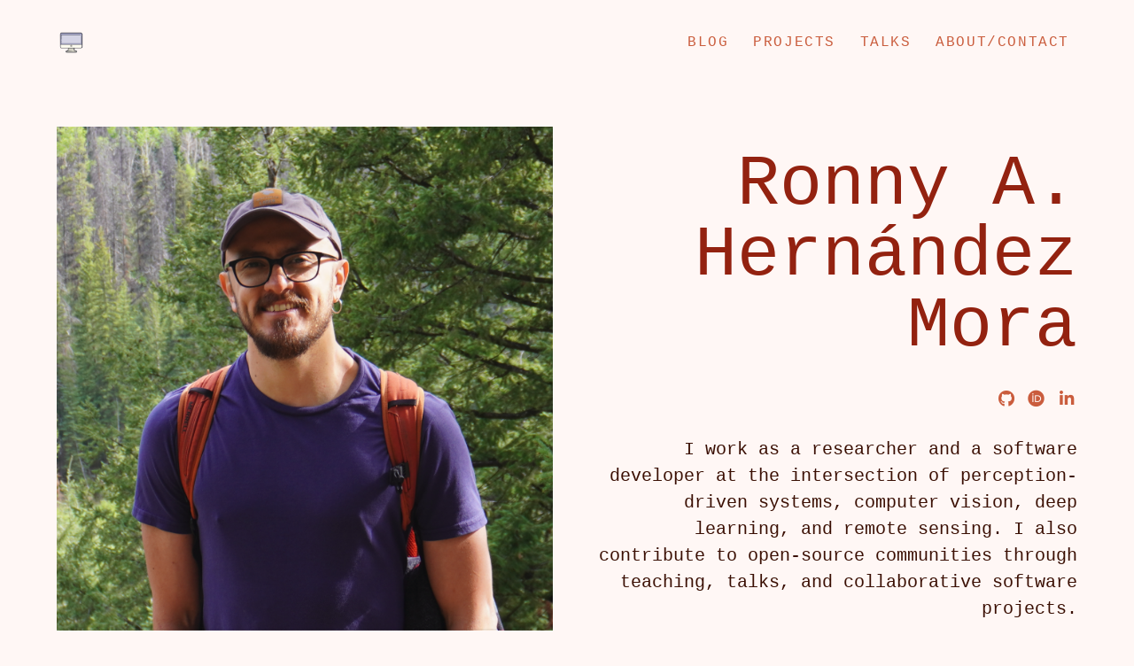

--- FILE ---
content_type: text/html;charset=UTF-8
request_url: https://ronnyale.com/
body_size: 1739
content:
<!DOCTYPE html><html lang="en" dir="ltr"><head>
  
                           
     


<meta charset="UTF-8">
<meta http-equiv="X-UA-Compatible" content="IE=edge,chrome=1">
<meta name="viewport" content="width=device-width, initial-scale=1, shrink-to-fit=no">
<meta name="generator" content="Hugo 0.90.1">
<title>Ronny A. Hernández Mora</title>








  
    
  
<meta name="description" content="I work as a researcher and a software developer at the intersection of perception-driven systems, computer vision, deep learning, and remote sensing. I also contribute to open-source communities through teaching, talks, and collaborative software projects.">


<meta property="og:site_name" content="Ronny A. Hernández Mora">
<meta property="og:title" content="Ronny A. Hernández Mora">
<meta property="og:description" content="I work as a researcher and a software developer at the intersection of perception-driven systems, computer vision, deep learning, and remote sensing. I also contribute to open-source communities through teaching, talks, and collaborative software projects.">
<meta property="og:type" content="website">
<meta property="og:url" content="http://ronnyale.com/">
<meta property="og:locale" content="en">



<meta name="twitter:card" content="summary_large_image"><meta name="twitter:image" content="http://ronnyale.com/img/profile_l.png">

  <meta itemprop="name" content="Ronny A. Hernández Mora">
<meta itemprop="description" content="I work as a researcher and a software developer at the intersection of perception-driven systems, computer vision, deep learning, and remote sensing. I also contribute to open-source communities through teaching, talks, and collaborative software projects.">
  
  
  <!--[if IE]><![endif]-->
  <link rel="shortcut icon" href="/img/icon_fav.ico" type="image/x-icon">
  <link rel="icon" href="/img/icon_fav.ico" type="image/x-icon">
  
    <link rel="alternate" type="application/rss+xml" href="http://ronnyale.com/index.xml" title="Ronny A. Hernández Mora">
  
  
  <link rel="stylesheet" href="/style.main.min.1316dfe175abb420cb838883870b45d2f0edb47d28ce7d118ec718f3025538f0.css" integrity="sha256-Exbf4XWrtCDLg4iDhwtF0vDttH0ozn0RjscY8wJVOPA=" media="screen">
  
  
  
  
  
  
</head>
<body>
      <div class="grid-container home">
<header class="site-header pt4 pb2 mb4 bb b--transparent ph5 headroom z-max header--fixed top headroom--not-bottom" role="banner">
  <nav class="site-nav db dt-l w-100" role="navigation">
    <a class="site-brand db dtc-l v-mid link no-underline w-100 w-33-l tc tl-l" href="http://ronnyale.com/" title="Home">
      <img src="/img/icon.png" class="dib db-l h2 w-auto" alt="Ronny A. Hernández Mora">
    </a>
    <div class="site-links db dtc-l v-mid w-100 w-47-l tc tr-l mt3 mt0-l ttu tracked">
      
        
        
        
      <a class="link f6 f5-l dib pv1 ph2 " href="https://blog.ronnyale.com/" title="Blog">Blog</a>
      
        
        
        
      <a class="link f6 f5-l dib pv1 ph2 " href="/project/" title="Project Portfolio">Projects</a>
      
        
        
        
      <a class="link f6 f5-l dib pv1 ph2 " href="/talk/" title="Talks">Talks</a>
      
        
        
        
      <a class="link f6 f5-l dib pv1 ph2 " href="/about/" title="About - contact">About/Contact</a>
      
      
    </div>
  </nav>
</header>


<main class="page-main pa4" role="main">
  <section class="page-content mw9 center">
    <div class="flex-l items-center" style="flex-direction: row-reverse;">
      <div class="mh4 w-50-l tr">
        <h1 class="f2 f1-m f-subheadline-l fw5-ns mv4 lh-solid">Ronny A. Hernández Mora</h1>
        
        <div class="social-icon-links" aria-hidden="true">
  
  
    
    
    
      
    
    
    
    
    
      
    
    <a class="link dib h1 w1 ml0 mr2 f6 o-90 glow" href="https://github.com/ronnyhdez/" title="github" target="_blank" rel="noopener">
      <i class="fab fa-github fa-lg fa-fw"></i>
    </a>
  
    
    
    
    
    
    
    
      
    
    <a class="link dib h1 w1 ml0 mr2 f6 o-90 glow" href="https://orcid.org/0000-0001-6225-7096" title="orcid" target="_blank" rel="noopener">
      <i class="ai ai-orcid fa-lg fa-fw"></i>
    </a>
  
    
    
    
      
    
    
    
    
    
      
    
    <a class="link dib h1 w1 ml0 mr2 f6 o-90 glow" href="https://ca.linkedin.com/in/ronny-hernandez-mora" title="linkedin-in" target="_blank" rel="noopener">
      <i class="fab fa-linkedin-in fa-lg fa-fw"></i>
    </a>
  
</div>

        <p class="f4 mt4 lh-copy">I work as a researcher and a software developer at the intersection of perception-driven systems, computer vision, deep learning, and remote sensing. I also contribute to open-source communities through teaching, talks, and collaborative software projects.</p>
        <a class="mt4 action " href="/"></a>
      </div>
      <div class="tr w-50-l ml4">
      
        <img class="mv0 w-70-m" src="img/profile_l.png">
      
      </div>
    </div>
  </section>
</main>
<footer class="site-footer pv4 bt b--transparent ph5" role="contentinfo">
  <nav class="db dt-l w-100">
    <p class="site-copyright f7 db dtc-l v-mid w-100 w-33-l tc tl-l pv2 pv0-l mv0 lh-copy">
      © 2026 ronnyale, Costa Rica / Canada
      <span class="middot-divider"></span>
      Made with <span xmlns:dct="http://purl.org/dc/terms/" property="dct:title"><a xmlns:dct="http://purl.org/dc/terms/" href="https://github.com/hugo-apero/" rel="dct:source">Hugo Apéro</a></span>.
      <br>
      
Based on <span xmlns:dct="http://purl.org/dc/terms/" property="dct:title"><a xmlns:dct="http://purl.org/dc/terms/" href="https://github.com/formspree/blogophonic-hugo" rel="dct:source">Blogophonic</a></span> by <a xmlns:cc="http://creativecommons.org/ns#" href="https://formspree.io" property="cc:attributionName" rel="cc:attributionURL">Formspree</a>.
    </p>
    
    <div class="site-links f6 db dtc-l v-mid w-100 w-67-l tc tr-l pv2 pv0-l mv0">
      
    </div>
  </nav>
  
    

  
    
    
      <link rel="stylesheet" href="https://cdn.jsdelivr.net/npm/katex@0.13.13/dist/katex.min.css" integrity="sha384-RZU/ijkSsFbcmivfdRBQDtwuwVqK7GMOw6IMvKyeWL2K5UAlyp6WonmB8m7Jd0Hn" crossorigin="anonymous">





    
  
  
</footer>

      </div>
    

</body></html>